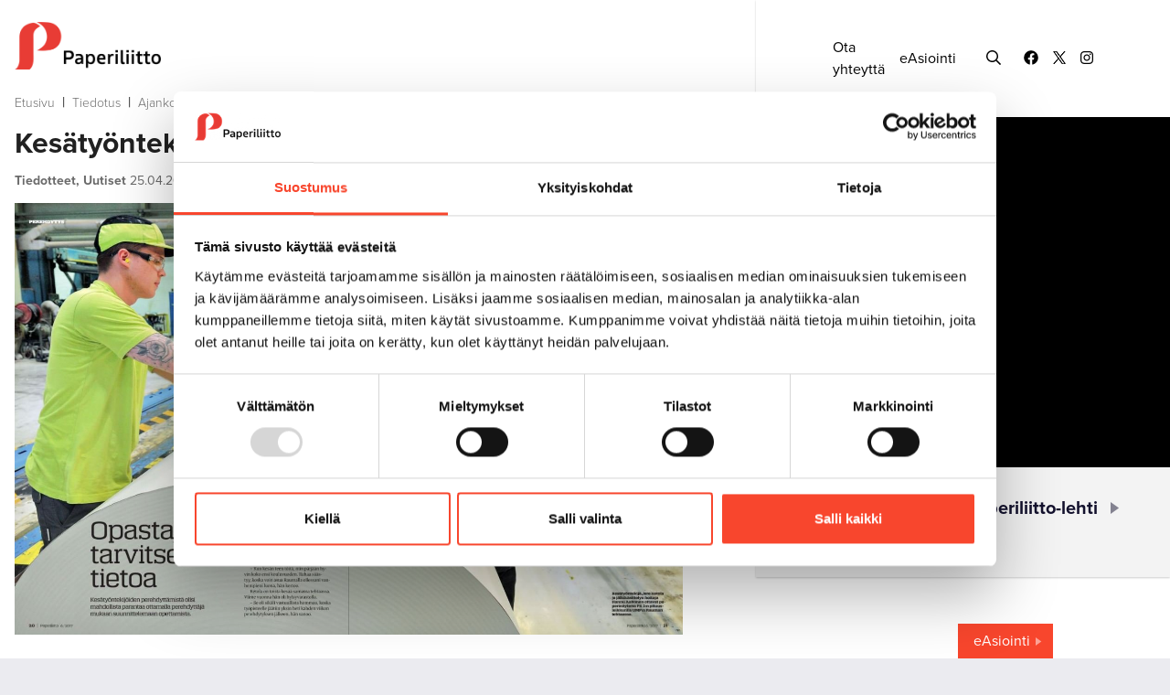

--- FILE ---
content_type: text/html; charset=UTF-8
request_url: https://www.paperiliitto.fi/tiedotus/ajankohtaista/kesatyontekijat-tulevat-368.html
body_size: 8116
content:
<!doctype html>
<html lang="fi">
	<head>
		<meta charset="utf-8">
		<meta name="viewport" content="width=device-width, initial-scale=1, shrink-to-fit=no">
		
		<link rel="apple-touch-icon" sizes="180x180" href="https://www.paperiliitto.fi/media/layout/img/favicon/apple-touch-icon.png?_=1572419631">
		<link rel="icon" type="image/png" sizes="32x32" href="https://www.paperiliitto.fi/media/layout/img/favicon/favicon-32x32.png?_=1572419631">
		<link rel="icon" type="image/png" sizes="16x16" href="https://www.paperiliitto.fi/media/layout/img/favicon/favicon-16x16.png?_=1572419631">
		<link rel="manifest" href="https://www.paperiliitto.fi/media/layout/img/favicon/site.webmanifest?_=1572419632">
		<link rel="mask-icon" href="https://www.paperiliitto.fi/media/layout/img/favicon/safari-pinned-tab.svg?_=1572419632" color="#ff0000">
		<meta name="msapplication-TileColor" content="#ffffff">
		<meta name="theme-color" content="#ffffff">

		<link rel="preconnect" href="https://code.jquery.com">
<link rel="preconnect" href="https://cdnjs.cloudflare.com">
<!-- <link rel="preconnect" href="https://maxcdn.bootstrapcdn.com"> -->
		<!-- <link rel="preload" href=""> -->
		<script id="Cookiebot" src="https://consent.cookiebot.com/uc.js" data-cbid="9d35c9ee-9bfe-42bc-9b76-59ab08832c33" data-blockingmode="auto" type="text/javascript"></script>
<script defer src="https://code.jquery.com/jquery-3.3.1.min.js" integrity="sha256-FgpCb/KJQlLNfOu91ta32o/NMZxltwRo8QtmkMRdAu8=" crossorigin="anonymous"></script>
<!-- Uncomment two scripts below if one of the following Bootstrap features is used: Alert, Carousel, Collapse, Navbar with collapse, Dropdown, Modal, Tooltip, ScrollSpy or checkbox/radio toggling via button -->
<!-- <script defer src="https://cdnjs.cloudflare.com/ajax/libs/popper.js/1.14.7/umd/popper.min.js" integrity="sha384-UO2eT0CpHqdSJQ6hJty5KVphtPhzWj9WO1clHTMGa3JDZwrnQq4sF86dIHNDz0W1" crossorigin="anonymous"></script> -->
<!-- <script defer src="https://stackpath.bootstrapcdn.com/bootstrap/4.3.0/js/bootstrap.min.js" integrity="sha384-7aThvCh9TypR7fIc2HV4O/nFMVCBwyIUKL8XCtKE+8xgCgl/PQGuFsvShjr74PBp" crossorigin="anonymous"></script> -->
<script defer src="https://cdnjs.cloudflare.com/ajax/libs/lazysizes/4.1.5/lazysizes.min.js" integrity="sha256-I3otyfIRoV0atkNQtZLaP4amnmkQOq0YK5R5RFBd5/0=" crossorigin="anonymous"></script>
<script async defer crossorigin="anonymous" src="https://connect.facebook.net/fi_FI/sdk.js#xfbml=1&version=v3.3"></script>
<script defer src="https://cdnjs.cloudflare.com/ajax/libs/fancybox/3.5.7/jquery.fancybox.min.js" integrity="sha256-yt2kYMy0w8AbtF89WXb2P1rfjcP/HTHLT7097U8Y5b8=" crossorigin="anonymous"></script>
<script defer src="https://cdnjs.cloudflare.com/ajax/libs/slick-carousel/1.9.0/slick.min.js"></script>






<script defer src="https://www.paperiliitto.fi/media/layout/build/js/main.js?_=1679388492"></script>

		<link rel="stylesheet" href="https://use.typekit.net/snp4ext.css">
<link rel="stylesheet" href="https://cdnjs.cloudflare.com/ajax/libs/fancybox/3.5.7/jquery.fancybox.min.css" integrity="sha256-Vzbj7sDDS/woiFS3uNKo8eIuni59rjyNGtXfstRzStA=" crossorigin="anonymous" />
<link rel="stylesheet" href="https://cdnjs.cloudflare.com/ajax/libs/slick-carousel/1.9.0/slick.min.css">
<link rel="stylesheet" href="https://cdnjs.cloudflare.com/ajax/libs/slick-carousel/1.9.0/slick-theme.min.css">


<link rel="stylesheet" href="https://www.paperiliitto.fi/media/layout/build/css/main.css?_=1679388493">
<link rel="stylesheet" href="https://www.paperiliitto.fi/media/layout/build/css/print.css?_=1679388493" media="print">


		<title>Kesätyöntekijät tulevat - Paperiliitto</title>            
		<meta name="description" content="Lomittajien hyvä perehdytys opastaa työhön ja vahvistaa turvallisuusasennetta.">
		<meta property="og:title" content="Kesätyöntekijät tulevat - Paperiliitto">
		<meta property="og:url" content="https://www.paperiliitto.fi/tiedotus/ajankohtaista/kesatyontekijat-tulevat-368.html">
		<!--news, meta tag condition was originally here does not work for twitter -->
			

		<meta name="twitter:card" content="summary_large_image"> <!--added-->
		
		<meta name="twitter:title" content="Kesätyöntekijät tulevat - Paperiliitto">
		<meta name="twitter:description" content="Lomittajien hyvä perehdytys opastaa työhön ja vahvistaa turvallisuusasennetta.">
		<meta name="twitter:url" content="https://www.paperiliitto.fi/tiedotus/ajankohtaista/kesatyontekijat-tulevat-368.html">
		<meta name="twitter:domain" content="https://www.paperiliitto.fi">
		
		<meta http-equiv="Content-Type" content="text/html; charset=UTF-8" />
<link rel="alternate" type="application/rss+xml" title="Kesätyöntekijät tulevat" href="https://www.paperiliitto.fi/tiedotus/ajankohtaista/kesatyontekijat-tulevat-368.rss" />
<link rel="alternate" type="application/atom+xml" title="Kesätyöntekijät tulevat" href="https://www.paperiliitto.fi/tiedotus/ajankohtaista/kesatyontekijat-tulevat-368.atom" />
<link rel="canonical" href="https://www.paperiliitto.fi/tiedotus/ajankohtaista/kesatyontekijat-tulevat-368.html" />
<link rel="alternate" href="https://www.paperiliitto.fi/tiedotus/ajankohtaista/kesatyontekijat-tulevat-368.html" hreflang="fi">
<link rel="alternate" href="https://www.paperiliitto.fi/tiedotus/ajankohtaista/kesatyontekijat-tulevat-368.html" hreflang="x-default">
				<meta property="og:type" content="article">
		

<meta property="og:image" content="https://www.paperiliitto.fi/media/liiton-sivut/tiedotus/uutiskuvat/tiedotteet/cache/perehdytys-1200x627,q=85.jpg" />
<meta property="twitter:image" content="https://www.paperiliitto.fi/media/liiton-sivut/tiedotus/uutiskuvat/tiedotteet/cache/perehdytys-1200x627,q=85.jpg">







<meta property="og:description" content="Lomittajien hyvä perehdytys opastaa työhön ja vahvistaa turvallisuusasennetta." />



<link rel="canonical" href="https://www.paperiliitto.fi/tiedotus/ajankohtaista/kesatyontekijat-tulevat-368" />				
				
		
		
		<!-- Google Tag Manager -->
<script>(function(w,d,s,l,i){w[l]=w[l]||[];w[l].push({'gtm.start':
new Date().getTime(),event:'gtm.js'});var f=d.getElementsByTagName(s)[0],
j=d.createElement(s),dl=l!='dataLayer'?'&l='+l:'';j.async=true;j.src=
'https://www.googletagmanager.com/gtm.js?id='+i+dl;f.parentNode.insertBefore(j,f);
})(window,document,'script','dataLayer','GTM-KVCZXTC');</script>
<!-- End Google Tag Manager -->
	
		
		<script type="text/javascript">

  var _gaq = _gaq || [];
  _gaq.push(['_setAccount', 'UA-47325381-1']);
  _gaq.push(['_trackPageview']);

  (function() {
    var ga = document.createElement('script'); ga.type = 'text/javascript'; ga.async = true;
    ga.src = ('https:' == document.location.protocol ? 'https://ssl' : 'http://www') + '.google-analytics.com/ga.js';
    var s = document.getElementsByTagName('script')[0]; s.parentNode.insertBefore(ga, s);
  })();

</script>


<!-- Matomo -->
<script>
  var _paq = window._paq = window._paq || [];
  /* tracker methods like "setCustomDimension" should be called before "trackPageView" */
  _paq.push(['trackPageView']);
  _paq.push(['enableLinkTracking']);
  (function() {
    var u="https://analytics.liana.fi/";
    _paq.push(['setTrackerUrl', u+'matomo.php']);
    _paq.push(['setSiteId', '17']);
    var d=document, g=d.createElement('script'), s=d.getElementsByTagName('script')[0];
    g.async=true; g.src=u+'matomo.js'; s.parentNode.insertBefore(g,s);
  })();
</script>
<!-- End Matomo Code -->

	</head>
<body class="news-result-js">
	<!-- Google Tag Manager (noscript) -->
<noscript><iframe src="https://www.googletagmanager.com/ns.html?id=GTM-KVCZXTC"
height="0" width="0" style="display:none;visibility:hidden"></iframe></noscript>
<!-- End Google Tag Manager (noscript) --> 
	<div class="content__wrapper">
		<header class="site-header">
			<div class="header d-flex d-lg-none flex-column">
				<div class="header__mobile bg-blue-dark d-lg-none d-flex justify-content-between">
					<div class="header__mobile__left">
						<a href="https://www.paperiliitto.fi/etusivu.html" class="mobile__left--link">
							<img src="https://www.paperiliitto.fi/media/paperiliitto/logo/uusi-paperiliitto-logo-valk1-kokovalk.png" class="">
						</a>
					</div>
					<div class="header__mobile__right bg-primary">
						<button type="button" class="btn color-white js-toggle-mobilemenu mobile-menu-toggler d-flex justify-content-center align-items-center flex-column" aria-label="mobile menu toggler">
							<span class="bar bar-top"></span>
							<span class="bar bar-center"></span>
							<span class="bar bar-bottom"></span>
						</button>
					</div>
				</div>
				<div class="header__right d-lg-none js-mobile-wrapper">
					<div class="header__topbar align-items-center d-lg-flex d-none">
	<form class="header__topbar__search js-header-search-form" action="https://www.paperiliitto.fi/hakutulokset.html">
		<div class="input-group d-flex w-100">
			<input class="form-control w-100" type="text" value="" name="q" placeholder="Hae sivustolta" aria-label="search input" tabindex="-1">
			<button class="btn" type="submit" aria-label="submit search" tabindex="-1"><i class="far fa-search color-dark-blue"></i></button>
		</div>
		<button class="js-close-form btn header__topbar__search--close" type="button" aria-label="close searchform" tabindex="-1">
			<i class="far fa-times color-dark-blue"></i>
		</button>
	</form>
	<a href="https://www.paperiliitto.fi/liitto/palaute.html" class="header__topbar__link link-black ">Ota yhteyttä</a><a href="https://easiointi.yap.fi/paperi" class="header__topbar__link link-black ml-3">eAsiointi</a>	<button type="button" class="p-0 btn header__topbar__icon ml-5 js-open-search-form mr-2">
		<i class="far fa-search"></i>
	</button>
	<div class="d-flex align-items-center"><a href="https://www.facebook.com/Paperiliitto/" target="_blank noreferrer noopener" class="header__topbar__icon ml-3">
	
	<i class="fab fa-facebook"></i>
	
</a>




<a href="https://twitter.com/paperiliittory?lang=fi" target="_blank noreferrer noopener" class="header__topbar__icon ml-3">
	
	<img src="https://www.paperiliitto.fi/media/layout/img/icon-x-w14px.png" alt="icon-x" style="padding-bottom:4px;">
	
</a>




<a href="https://www.instagram.com/paperiliittory/" target="_blank noreferrer noopener" class="header__topbar__icon ml-3">
	
	<i class="fab fa-instagram"></i>
	
</a>




</div></div>
<div class="header__mobile__topbar d-lg-none d-flex flex-column py-2 py-sm-3 px-5 bg-white">
	<form class="header__mobile__topbar__search" action="https://www.paperiliitto.fi/hakutulokset.html">
		<div class="input-group d-flex w-100">
			<input class="form-control w-100" type="text" value="" name="q" placeholder="Hae sivustolta" aria-label="search input">
			<button class="btn pr-0" type="submit" aria-label="submit search"><i class="far fa-search color-white"></i></button>
		</div>
	</form>
	<div class="d-flex justify-content-between pt-1 pt-sm-3">
		<a href="https://www.paperiliitto.fi/liitto/palaute.html" class="header__topbar__link link-black ">Ota yhteyttä</a><a href="https://easiointi.yap.fi/paperi" class="header__topbar__link link-black ml-3">eAsiointi</a>		<div class="d-flex align-items-center"><a href="https://www.facebook.com/Paperiliitto/" target="_blank noreferrer noopener" class="header__topbar__icon ml-3">
	
	<i class="fab fa-facebook"></i>
	
</a>




<a href="https://twitter.com/paperiliittory?lang=fi" target="_blank noreferrer noopener" class="header__topbar__icon ml-3">
	
	<img src="https://www.paperiliitto.fi/media/layout/img/icon-x-w14px.png" alt="icon-x" style="padding-bottom:4px;">
	
</a>




<a href="https://www.instagram.com/paperiliittory/" target="_blank noreferrer noopener" class="header__topbar__icon ml-3">
	
	<i class="fab fa-instagram"></i>
	
</a>




</div>	</div>
</div>
<div class="header__menu">
	
<nav class="desktop__menu pt-0 pt-sm-3 js-desktop-menu">
	
	<ul class="menu">
<li class="first level1 hasSubItems pb-1">
	<div class="d-inline-flex align-items-center">
		<img src="https://www.paperiliitto.fi/media/paperiliitto/logo/kategoria-jasenasiat.png" class="img-fluid level1__menu__icon" />
		<a class="js-desktop-menu-link level1" href="https://www.paperiliitto.fi/liitto.html">
			Liitto
		</a>
		
		<button type="button" class="submenu__toggler js-toggle-submenu level1" aria-label="open submenu" data-level="1"><img class="img-fluid" src="https://www.paperiliitto.fi/media/paperiliitto/logo/small-white-triangle.png"></button>
		
	</div>
	
	<div class="submenu__wrapper js-submenu-wrapper">
		
	<ul class="menu">
<li class="first level2 pb-2">
	<div class="d-inline-flex align-items-center">
		
		<a class="js-desktop-menu-link level2" href="https://www.paperiliitto.fi/liitto/organisaatio.html">
			Organisaatio
		</a>
		
	</div>
	
</li>
<li class="level2 pb-2">
	<div class="d-inline-flex align-items-center">
		
		<a class="js-desktop-menu-link level2" href="https://www.paperiliitto.fi/liitto/ammattiosastot.html">
			Ammattiosastot
		</a>
		
	</div>
	
</li>
<li class="level2 pb-2">
	<div class="d-inline-flex align-items-center">
		
		<a class="js-desktop-menu-link level2" href="https://www.paperiliitto.fi/liitto/faktaa-liitosta.html">
			Faktaa liitosta
		</a>
		
	</div>
	
</li>
<li class="level2 pb-2">
	<div class="d-inline-flex align-items-center">
		
		<a class="js-desktop-menu-link level2" href="https://www.paperiliitto.fi/liitto/saannot.html">
			Säännöt
		</a>
		
	</div>
	
</li>
<li class="level2 pb-2">
	<div class="d-inline-flex align-items-center">
		
		<a class="js-desktop-menu-link level2" href="https://www.paperiliitto.fi/liitto/tietosuoja.html">
			Tietosuoja
		</a>
		
	</div>
	
</li>
<li class="level2 pb-2">
	<div class="d-inline-flex align-items-center">
		
		<a class="js-desktop-menu-link level2" href="https://www.paperiliitto.fi/liitto/henkilosto.html">
			Henkilöstö
		</a>
		
	</div>
	
</li>
<li class="last level2 pb-2">
	<div class="d-inline-flex align-items-center">
		
		<a class="js-desktop-menu-link level2" href="https://www.paperiliitto.fi/liitto/palaute.html">
			Palaute
		</a>
		
	</div>
	
</li>
</ul>

	</div>
	
</li>
<li class="level1 hasSubItems pb-1">
	<div class="d-inline-flex align-items-center">
		<img src="https://www.paperiliitto.fi/media/paperiliitto/logo/kategoria-jasenasiat.png" class="img-fluid level1__menu__icon" />
		<a class="js-desktop-menu-link level1" href="https://www.paperiliitto.fi/jasenasiat.html">
			Jäsenasiat
		</a>
		
		<button type="button" class="submenu__toggler js-toggle-submenu level1" aria-label="open submenu" data-level="1"><img class="img-fluid" src="https://www.paperiliitto.fi/media/paperiliitto/logo/small-white-triangle.png"></button>
		
	</div>
	
	<div class="submenu__wrapper js-submenu-wrapper">
		
	<ul class="menu">
<li class="first level2 pb-2">
	<div class="d-inline-flex align-items-center">
		
		<a class="js-desktop-menu-link level2" href="https://www.paperiliitto.fi/jasenasiat/liity.html">
			Liity jäseneksi - tee uusi perintäsopimus
		</a>
		
	</div>
	
</li>
<li class="level2 pb-2">
	<div class="d-inline-flex align-items-center">
		
		<a class="js-desktop-menu-link level2" href="https://www.paperiliitto.fi/jasenasiat/jasenedut.html">
			Jäsenedut
		</a>
		
	</div>
	
</li>
<li class="level2 hasSubItems pb-2">
	<div class="d-inline-flex align-items-center">
		
		<a class="js-desktop-menu-link level2" href="https://www.paperiliitto.fi/jasenasiat/jasenmaksut.html">
			Jäsenmaksut
		</a>
		
		<button type="button" class="submenu__toggler js-toggle-submenu level2" aria-label="open submenu" data-level="2"><img class="img-fluid" src="https://www.paperiliitto.fi/media/paperiliitto/logo/small-white-triangle.png"></button>
		
	</div>
	
	<div class="submenu__wrapper js-submenu-wrapper">
		
	<ul class="menu">
<li class="first level3 pb-2">
	<div class="d-inline-flex align-items-center">
		
		<a class="js-desktop-menu-link level3" href="https://www.paperiliitto.fi/jasenasiat/jasenmaksut/jasenmaksulaskuri.html">
			Jäsenmaksulaskuri
		</a>
		
	</div>
	
</li>
<li class="level3 pb-2">
	<div class="d-inline-flex align-items-center">
		
		<a class="js-desktop-menu-link level3" href="https://www.paperiliitto.fi/jasenasiat/jasenmaksut/itsemaksavan-jasenen-ohje.html">
			Itsemaksavan jäsenen ohje
		</a>
		
	</div>
	
</li>
<li class="last level3 pb-2">
	<div class="d-inline-flex align-items-center">
		
		<a class="js-desktop-menu-link level3" href="https://www.paperiliitto.fi/jasenasiat/jasenmaksut/vapautus-jasenmaksusta.html">
			Vapautus jäsenmaksusta
		</a>
		
	</div>
	
</li>
</ul>

	</div>
	
</li>
<li class="level2 pb-2">
	<div class="d-inline-flex align-items-center">
		
		<a class="js-desktop-menu-link level2" href="https://www.paperiliitto.fi/jasenasiat/muutokset-jasenyydessa.html">
			Muutokset jäsenyydessä
		</a>
		
	</div>
	
</li>
<li class="level2 pb-2">
	<div class="d-inline-flex align-items-center">
		
		<a class="js-desktop-menu-link level2" href="https://www.paperiliitto.fi/jasenasiat/easiointi.html">
			eAsiointi
		</a>
		
	</div>
	
</li>
<li class="last level2 pb-2">
	<div class="d-inline-flex align-items-center">
		
		<a class="js-desktop-menu-link level2" href="https://www.paperiliitto.fi/jasenasiat/tapahtumat.html">
			Tapahtumat
		</a>
		
	</div>
	
</li>
</ul>

	</div>
	
</li>
<li class="level1 hasSubItems pb-1">
	<div class="d-inline-flex align-items-center">
		<img src="https://www.paperiliitto.fi/media/paperiliitto/logo/kategoria-jasenasiat.png" class="img-fluid level1__menu__icon" />
		<a class="js-desktop-menu-link level1" href="https://www.paperiliitto.fi/edunvalvonta.html">
			Edunvalvonta
		</a>
		
		<button type="button" class="submenu__toggler js-toggle-submenu level1" aria-label="open submenu" data-level="1"><img class="img-fluid" src="https://www.paperiliitto.fi/media/paperiliitto/logo/small-white-triangle.png"></button>
		
	</div>
	
	<div class="submenu__wrapper js-submenu-wrapper">
		
	<ul class="menu">
<li class="first level2 hasSubItems pb-2">
	<div class="d-inline-flex align-items-center">
		
		<a class="js-desktop-menu-link level2" href="https://www.paperiliitto.fi/edunvalvonta/tyoehtosopimukset.html">
			Työehtosopimukset
		</a>
		
		<button type="button" class="submenu__toggler js-toggle-submenu level2" aria-label="open submenu" data-level="2"><img class="img-fluid" src="https://www.paperiliitto.fi/media/paperiliitto/logo/small-white-triangle.png"></button>
		
	</div>
	
	<div class="submenu__wrapper js-submenu-wrapper">
		
	<ul class="menu">
<li class="first level3 pb-2">
	<div class="d-inline-flex align-items-center">
		
		<a class="js-desktop-menu-link level3" href="https://www.paperiliitto.fi/edunvalvonta/tyoehtosopimukset/paperiteollisuuden-tyoehtosopimus.html">
			Paperiteollisuuden työehtosopimus
		</a>
		
	</div>
	
</li>
<li class="last level3 pb-2">
	<div class="d-inline-flex align-items-center">
		
		<a class="js-desktop-menu-link level3" href="https://www.paperiliitto.fi/edunvalvonta/tyoehtosopimukset/ppyn-tyoehtosopimus.html">
			PPY:n työehtosopimus
		</a>
		
	</div>
	
</li>
</ul>

	</div>
	
</li>
<li class="level2 pb-2">
	<div class="d-inline-flex align-items-center">
		
		<a class="js-desktop-menu-link level2" href="https://www.paperiliitto.fi/edunvalvonta/kansainvalinen-toiminta.html">
			Kansainvälinen toiminta
		</a>
		
	</div>
	
</li>
<li class="level2 pb-2">
	<div class="d-inline-flex align-items-center">
		
		<a class="js-desktop-menu-link level2" href="https://www.paperiliitto.fi/edunvalvonta/tyosuojelu.html">
			Työsuojelu
		</a>
		
	</div>
	
</li>
<li class="level2 pb-2">
	<div class="d-inline-flex align-items-center">
		
		<a class="js-desktop-menu-link level2" href="https://www.paperiliitto.fi/edunvalvonta/ohjeet-ja-maaraykset.html">
			Ohjeet ja määräykset
		</a>
		
	</div>
	
</li>
<li class="last level2 pb-2">
	<div class="d-inline-flex align-items-center">
		
		<a class="js-desktop-menu-link level2" href="https://www.paperiliitto.fi/edunvalvonta/lakiasiat.html">
			Lakiasiat
		</a>
		
	</div>
	
</li>
</ul>

	</div>
	
</li>
<li class="level1 hasSubItems pb-1">
	<div class="d-inline-flex align-items-center">
		<img src="https://www.paperiliitto.fi/media/paperiliitto/logo/kategoria-jasenasiat.png" class="img-fluid level1__menu__icon" />
		<a class="js-desktop-menu-link level1" href="https://www.paperiliitto.fi/koulutus.html">
			Koulutus
		</a>
		
		<button type="button" class="submenu__toggler js-toggle-submenu level1" aria-label="open submenu" data-level="1"><img class="img-fluid" src="https://www.paperiliitto.fi/media/paperiliitto/logo/small-white-triangle.png"></button>
		
	</div>
	
	<div class="submenu__wrapper js-submenu-wrapper">
		
	<ul class="menu">
<li class="first level2 pb-2">
	<div class="d-inline-flex align-items-center">
		
		<a class="js-desktop-menu-link level2" href="https://www.paperiliitto.fi/koulutus/sopimuskurssit.html">
			Sopimuskurssit
		</a>
		
	</div>
	
</li>
<li class="level2 pb-2">
	<div class="d-inline-flex align-items-center">
		
		<a class="js-desktop-menu-link level2" href="https://www.paperiliitto.fi/koulutus/sopimuskurssit-paikallisesti-sovittavat.html">
			Sopimuskurssit - paikallisesti sovittavat
		</a>
		
	</div>
	
</li>
<li class="level2 pb-2">
	<div class="d-inline-flex align-items-center">
		
		<a class="js-desktop-menu-link level2" href="https://www.paperiliitto.fi/koulutus/jarjestokurssit.html">
			Järjestökurssit
		</a>
		
	</div>
	
</li>
<li class="last level2 pb-2">
	<div class="d-inline-flex align-items-center">
		
		<a class="js-desktop-menu-link level2" href="https://www.paperiliitto.fi/koulutus/miten-kursseille-haetaan.html">
			Miten kursseille haetaan?
		</a>
		
	</div>
	
</li>
</ul>

	</div>
	
</li>
<li class="current level1 hasSubItems pb-1">
	<div class="d-inline-flex align-items-center">
		<img src="https://www.paperiliitto.fi/media/paperiliitto/logo/kategoria-jasenasiat.png" class="img-fluid level1__menu__icon" />
		<a class="js-desktop-menu-link level1" href="https://www.paperiliitto.fi/tiedotus.html">
			Tiedotus
		</a>
		
		<button type="button" class="submenu__toggler js-toggle-submenu level1" aria-label="open submenu" data-level="1"><img class="img-fluid" src="https://www.paperiliitto.fi/media/paperiliitto/logo/small-white-triangle.png"></button>
		
	</div>
	
	<div class="submenu__wrapper js-submenu-wrapper">
		
	<ul class="menu">
<li class="first level2 pb-2">
	<div class="d-inline-flex align-items-center">
		
		<a class="js-desktop-menu-link level2" href="https://www.paperiliitto.fi/tiedotus/paperiliitto-lehti.html">
			Paperiliitto-lehti
		</a>
		
	</div>
	
</li>
<li class="current level2 pb-2">
	<div class="d-inline-flex align-items-center">
		
		<a class="js-desktop-menu-link level2" href="https://www.paperiliitto.fi/tiedotus/ajankohtaista.html">
			Ajankohtaista
		</a>
		
	</div>
	
</li>
<li class="last level2 pb-2">
	<div class="d-inline-flex align-items-center">
		
		<a class="js-desktop-menu-link level2" href="https://www.paperiliitto.fi/tiedotus/medialle.html">
			Medialle
		</a>
		
	</div>
	
</li>
</ul>

	</div>
	
</li>
<li class="last level1 pb-1">
	<div class="d-inline-flex align-items-center">
		<img src="https://www.paperiliitto.fi/media/paperiliitto/logo/kategoria-jasenasiat.png" class="img-fluid level1__menu__icon" />
		<a class="js-desktop-menu-link level1" href="https://www.paperiliitto.fi/yhteystiedot.html">
			Yhteystiedot
		</a>
		
	</div>
	
</li>
</ul>

</nav>
	<div class="header__menu__toplinks pt-3">
		
<a class="heading__link link__triangle d-inline-flex align-items-center" href="https://a-kassa.fi/">Työttömyyskassa</a>

<button type="button" class="btn js-toggle-departments heading__link link__triangle d-inline-flex">Ammattiosastot</button>
	</div>
</div>
<div class="d-lg-none bg-gray-100 p-3">
	
<a class="heading__link link__triangle d-inline-flex align-items-center" href="https://www.paperiliitto.fi/jasenasiat/liity-jaseneksi-tee-uusi-perintasopimus.html">Liity jäseneksi</a>

<a class="heading__link link__triangle d-inline-flex align-items-center" href="https://verkkolehti.paperiliitto.fi/">Paperiliitto-lehti</a>

<a class="heading__link link__triangle d-inline-flex align-items-center" href="https://www.paperiliitto.fi/jasenasiat/jasenedut.html">Jäsenedut</a>
</div>
				</div>
			</div>
		</header>
		<main class="subpage main__content">
			<div class="">
				<div class="d-flex subpage__content">
					<div class="subpage__content--left pl-3 pr-xl-0 pr-3">
						<div class="">
							<div class="">
								<a href="https://www.paperiliitto.fi/etusivu.html" aria-label="to frontpage" class="d-none d-sm-block"><img src="https://www.paperiliitto.fi/media/paperiliitto/logo/uusi-paperiliitto-logo-vaaka1.png" class="subpage-logo my-4" alt="paperiliitto logo"/></a>
								<div class="breadcrumbs d-none d-sm-block mb-3">
									<a href="https://www.paperiliitto.fi/etusivu.html" target="_top">Etusivu</a>&nbsp&nbsp|&nbsp&nbsp<a href="https://www.paperiliitto.fi/tiedotus.html" target="_top">Tiedotus</a>&nbsp&nbsp|&nbsp&nbsp<a href="https://www.paperiliitto.fi/tiedotus/ajankohtaista.html" target="_top">Ajankohtaista</a> <span class="current">&nbsp&nbsp|&nbsp&nbspKesätyöntekijät tulevat</span>								</div>
								 							</div>
							<div class="subpage__main__content">
								<div class="fancybox--wrapper">								<h2 class="font-weight-bold mt-3">Kesätyöntekijät tulevat</h2>
<p class="font-size-sm color-gray-700"><span class="font-weight-bold">Tiedotteet, Uutiset</span> 25.04.2019</p>




<a class="js-fancybox-image" href="https://www.paperiliitto.fi/media/liiton-sivut/tiedotus/uutiskuvat/tiedotteet/perehdytys.jpg">
	<img src="https://www.paperiliitto.fi/media/liiton-sivut/tiedotus/uutiskuvat/tiedotteet/cache/perehdytys-1600x9999,q=85.jpg" class="img-fluid" alt="">
</a>





<div class="py-4 font-size-lg">
	Lomittajien hyvä perehdytys opastaa työhön ja vahvistaa turvallisuusasennetta.
</div>
<div class="editor">
	<p>Työntekijöiden huolellinen perehdytys on tärkeää työuran pituudesta ja aiemmasta kokemuksesta riippumatta, mutta erityisen tärkeää se on nuorten, työuraansa aloittavien kohdalla, muistuttaa Työterveyslaitos. Perehdyttäminen antaa nuorelle valmiudet työskentelyyn työyhteisössä ja hänelle kuuluvissa tehtävissä. Näin huolehditaan ennakoivasti myös työturvallisuudesta ja työhyvinvoinnista.</p>
<p>Työntekijöiden erilaiset valmiudet, turvallisuusosaaminen ja aiempi kokemus tulee ottaa huomioon perehdytyksessä.<br />Työturvallisuuskeskuksen ja aluehallintovirastojen työsuojelun vastuualueiden järjestämissä kansainvälisen työturvallisuuspäivän tilaisuuksissa perjantaina 26.4. aiheena ovatkin perehdyttämisen hyvät käytännöt.</p>
<p>Lue aiheesta lisää: <a href="https://www.sttinfo.fi/tiedote/kesatyontekijat-tulevat-hyva-perehdytys-opastaa-tyohon-ja-vahvistaa-turvallisuusasennetta?publisherId=58138424&releaseId=69856743" target="_blank">Hyvä perehdytys opastaa työhön ja vahvistaa turvallisuusasennetta</a>  <span class="nuoli-oikealle">  </span></p>
<p>Katso perjantaina 26.4. <a href="https://www.mediaserver.fi/live/tyoturvallisuuspaiva" target="_blank">työturvallisuuspäivän tilaisuus suorana netissä</a>  <span class="nuoli-oikealle">  </span></p>
</div>
<div class="mt-5 mb-5">
	
	<div class="d-flex flex-wrap align-items-center my-6">
		<h2 class="h5 my-2 mr-4 font-size-sm color-gray-700">Jaa</h2>
		<div class="d-flex align-items-center">
			<a class="some-link mr-3" href="https://www.facebook.com/sharer/sharer.php?u=https://www.paperiliitto.fi/tiedotus/ajankohtaista/kesatyontekijat-tulevat-368" target="_blank" rel="noopener noreferrer" aria-label="Jaa Facebookissa">
				<i class="some-sharing-link__icon text-white fab fa-facebook-f font-size-lg"></i>
			</a>
			
			<a class="some-link mr-3" href="https://twitter.com/intent/tweet?url=https://www.paperiliitto.fi/tiedotus/ajankohtaista/kesatyontekijat-tulevat-368.html" target="_blank" rel="noreferrer noopener" aria-label="Jaa Twitterissä">
			<i class="some-sharing-link__icon text-white fab fa-twitter font-size-lg"></i>
			</a>
			
			
		
			<a class="some-link mr-3" href="https://www.linkedin.com/shareArticle?url=https://www.paperiliitto.fi/tiedotus/ajankohtaista/kesatyontekijat-tulevat-368" target="_blank" rel="noopener noreferrer" aria-label="Jaa Linkedinissä">
				<i class="some-sharing-link__icon text-white fab fa-linkedin-in font-size-lg"></i>
			</a>
			<a class="some-link" href="https://plus.google.com/share?url=https://www.paperiliitto.fi/tiedotus/ajankohtaista/kesatyontekijat-tulevat-368" target="_blank" rel="noopener noreferrer" aria-label="Jaa Google plussassa">
				<i class="some-sharing-link__icon text-white fab fa-google-plus-g font-size-lg"></i>
			</a>
		</div>
	</div>


	
	
</div>								</div>																<h4 class="font-weight-bold font-italic mt-7 mb-5">Lisää tiedotteita:</h4>
<div class="row singlepage__news__list pb-7"><div class="col-md-6 singlepage__news__list--item">
	<div class="border-bottom-200 border-top-200 py-3">
		<div class="d-flex align-items-center">
			<img src="https://www.paperiliitto.fi/media/paperiliitto/logo/kategoria-ajankohtaista.png" class="img-fluid newslist__item__icon" />
			
			
			<div class="ml-3 font-italic color-gray-700">Uutiset</div>
			<div class="ml-3 color-gray-700">05.11.2024</div>
		</div>
		<a href="https://www.paperiliitto.fi/tiedotus/ajankohtaista/ptt-ennustaa-metsateollisuuden-viennin-arvoon-nousua.html" class="mb-0 font-weight-bold font-size-lg link-black">PTT ennustaa metsäteollisuuden viennin arvoon nousua</a>
	</div>
</div><div class="col-md-6 singlepage__news__list--item">
	<div class="border-bottom-200 border-top-200 py-3">
		<div class="d-flex align-items-center">
			<img src="https://www.paperiliitto.fi/media/paperiliitto/logo/kategoria-ajankohtaista.png" class="img-fluid newslist__item__icon" />
			
			
			<div class="ml-3 font-italic color-gray-700">Uutiset</div>
			<div class="ml-3 color-gray-700">10.06.2020</div>
		</div>
		<a href="https://www.paperiliitto.fi/tiedotus/ajankohtaista/metsateollisuus-voi-nostaa-suomea-koronasta.html" class="mb-0 font-weight-bold font-size-lg link-black">Metsäteollisuus voi nostaa Suomea koronasta</a>
	</div>
</div><div class="col-md-6 singlepage__news__list--item">
	<div class="border-bottom-200  py-3">
		<div class="d-flex align-items-center">
			
			
			
			<div class="ml-3 font-italic color-gray-700">Tiedotteet
Uutiset</div>
			<div class="ml-3 color-gray-700">02.10.2018</div>
		</div>
		<a href="https://www.paperiliitto.fi/tiedotus/ajankohtaista/tuotannon-arvo-voi-tuplaantua-367.html" class="mb-0 font-weight-bold font-size-lg link-black">Tuotannon arvo voi tuplaantua</a>
	</div>
</div><div class="col-md-6 singlepage__news__list--item">
	<div class="border-bottom-200  py-3">
		<div class="d-flex align-items-center">
			
			
			
			<div class="ml-3 font-italic color-gray-700">Tiedotteet
Uutiset</div>
			<div class="ml-3 color-gray-700">04.10.2017</div>
		</div>
		<a href="https://www.paperiliitto.fi/tiedotus/ajankohtaista/yli-viidennes-tavaraviennista-367.html" class="mb-0 font-weight-bold font-size-lg link-black">Yli viidennes tavaraviennistä</a>
	</div>
</div><div class="col-md-6 singlepage__news__list--item">
	<div class="border-bottom-200  py-3">
		<div class="d-flex align-items-center">
			
			
			
			<div class="ml-3 font-italic color-gray-700">Tiedotteet
Uutiset</div>
			<div class="ml-3 color-gray-700">26.09.2017</div>
		</div>
		<a href="https://www.paperiliitto.fi/tiedotus/ajankohtaista/kasvu-nopeutuu-367.html" class="mb-0 font-weight-bold font-size-lg link-black">Kasvu nopeutuu</a>
	</div>
</div><div class="col-md-6 singlepage__news__list--item">
	<div class="border-bottom-200  py-3">
		<div class="d-flex align-items-center">
			
			
			
			<div class="ml-3 font-italic color-gray-700">Tiedotteet
Uutiset</div>
			<div class="ml-3 color-gray-700">25.04.2017</div>
		</div>
		<a href="https://www.paperiliitto.fi/tiedotus/ajankohtaista/kohti-monimuotoisuutta-2.html" class="mb-0 font-weight-bold font-size-lg link-black">Kohti monimuotoisuutta</a>
	</div>
</div></div>								
								<a class="btn font-size-sm link__triangle-sm-right font-weight-bold btn-secondary rounded-0 text-white mb-7" href="https://www.paperiliitto.fi/tiedotus/ajankohtaista.html">Takaisin Tiedotteet-sivulle</a> 
							
								
																							</div>
						</div>
					</div>
					<div class="d-lg-block d-none subpage__content--right">
						<div class="header__right header__right--subpage px-0 d-none d-lg-flex">
							<div class="header__topbar align-items-center d-lg-flex d-none">
	<form class="header__topbar__search js-header-search-form" action="https://www.paperiliitto.fi/hakutulokset.html">
		<div class="input-group d-flex w-100">
			<input class="form-control w-100" type="text" value="" name="q" placeholder="Hae sivustolta" aria-label="search input" tabindex="-1">
			<button class="btn" type="submit" aria-label="submit search" tabindex="-1"><i class="far fa-search color-dark-blue"></i></button>
		</div>
		<button class="js-close-form btn header__topbar__search--close" type="button" aria-label="close searchform" tabindex="-1">
			<i class="far fa-times color-dark-blue"></i>
		</button>
	</form>
	<a href="https://www.paperiliitto.fi/liitto/palaute.html" class="header__topbar__link link-black ">Ota yhteyttä</a><a href="https://easiointi.yap.fi/paperi" class="header__topbar__link link-black ml-3">eAsiointi</a>	<button type="button" class="p-0 btn header__topbar__icon ml-5 js-open-search-form mr-2">
		<i class="far fa-search"></i>
	</button>
	<div class="d-flex align-items-center"><a href="https://www.facebook.com/Paperiliitto/" target="_blank noreferrer noopener" class="header__topbar__icon ml-3">
	
	<i class="fab fa-facebook"></i>
	
</a>




<a href="https://twitter.com/paperiliittory?lang=fi" target="_blank noreferrer noopener" class="header__topbar__icon ml-3">
	
	<img src="https://www.paperiliitto.fi/media/layout/img/icon-x-w14px.png" alt="icon-x" style="padding-bottom:4px;">
	
</a>




<a href="https://www.instagram.com/paperiliittory/" target="_blank noreferrer noopener" class="header__topbar__icon ml-3">
	
	<i class="fab fa-instagram"></i>
	
</a>




</div></div>
<div class="header__mobile__topbar d-lg-none d-flex flex-column py-2 py-sm-3 px-5 bg-white">
	<form class="header__mobile__topbar__search" action="https://www.paperiliitto.fi/hakutulokset.html">
		<div class="input-group d-flex w-100">
			<input class="form-control w-100" type="text" value="" name="q" placeholder="Hae sivustolta" aria-label="search input">
			<button class="btn pr-0" type="submit" aria-label="submit search"><i class="far fa-search color-white"></i></button>
		</div>
	</form>
	<div class="d-flex justify-content-between pt-1 pt-sm-3">
		<a href="https://www.paperiliitto.fi/liitto/palaute.html" class="header__topbar__link link-black ">Ota yhteyttä</a><a href="https://easiointi.yap.fi/paperi" class="header__topbar__link link-black ml-3">eAsiointi</a>		<div class="d-flex align-items-center"><a href="https://www.facebook.com/Paperiliitto/" target="_blank noreferrer noopener" class="header__topbar__icon ml-3">
	
	<i class="fab fa-facebook"></i>
	
</a>




<a href="https://twitter.com/paperiliittory?lang=fi" target="_blank noreferrer noopener" class="header__topbar__icon ml-3">
	
	<img src="https://www.paperiliitto.fi/media/layout/img/icon-x-w14px.png" alt="icon-x" style="padding-bottom:4px;">
	
</a>




<a href="https://www.instagram.com/paperiliittory/" target="_blank noreferrer noopener" class="header__topbar__icon ml-3">
	
	<i class="fab fa-instagram"></i>
	
</a>




</div>	</div>
</div>
<div class="header__menu">
	
<nav class="desktop__menu pt-0 pt-sm-3 js-desktop-menu">
	
	<ul class="menu">
<li class="first level1 hasSubItems pb-1">
	<div class="d-inline-flex align-items-center">
		<img src="https://www.paperiliitto.fi/media/paperiliitto/logo/kategoria-jasenasiat.png" class="img-fluid level1__menu__icon" />
		<a class="js-desktop-menu-link level1" href="https://www.paperiliitto.fi/liitto.html">
			Liitto
		</a>
		
		<button type="button" class="submenu__toggler js-toggle-submenu level1" aria-label="open submenu" data-level="1"><img class="img-fluid" src="https://www.paperiliitto.fi/media/paperiliitto/logo/small-white-triangle.png"></button>
		
	</div>
	
	<div class="submenu__wrapper js-submenu-wrapper">
		
	<ul class="menu">
<li class="first level2 pb-2">
	<div class="d-inline-flex align-items-center">
		
		<a class="js-desktop-menu-link level2" href="https://www.paperiliitto.fi/liitto/organisaatio.html">
			Organisaatio
		</a>
		
	</div>
	
</li>
<li class="level2 pb-2">
	<div class="d-inline-flex align-items-center">
		
		<a class="js-desktop-menu-link level2" href="https://www.paperiliitto.fi/liitto/ammattiosastot.html">
			Ammattiosastot
		</a>
		
	</div>
	
</li>
<li class="level2 pb-2">
	<div class="d-inline-flex align-items-center">
		
		<a class="js-desktop-menu-link level2" href="https://www.paperiliitto.fi/liitto/faktaa-liitosta.html">
			Faktaa liitosta
		</a>
		
	</div>
	
</li>
<li class="level2 pb-2">
	<div class="d-inline-flex align-items-center">
		
		<a class="js-desktop-menu-link level2" href="https://www.paperiliitto.fi/liitto/saannot.html">
			Säännöt
		</a>
		
	</div>
	
</li>
<li class="level2 pb-2">
	<div class="d-inline-flex align-items-center">
		
		<a class="js-desktop-menu-link level2" href="https://www.paperiliitto.fi/liitto/tietosuoja.html">
			Tietosuoja
		</a>
		
	</div>
	
</li>
<li class="level2 pb-2">
	<div class="d-inline-flex align-items-center">
		
		<a class="js-desktop-menu-link level2" href="https://www.paperiliitto.fi/liitto/henkilosto.html">
			Henkilöstö
		</a>
		
	</div>
	
</li>
<li class="last level2 pb-2">
	<div class="d-inline-flex align-items-center">
		
		<a class="js-desktop-menu-link level2" href="https://www.paperiliitto.fi/liitto/palaute.html">
			Palaute
		</a>
		
	</div>
	
</li>
</ul>

	</div>
	
</li>
<li class="level1 hasSubItems pb-1">
	<div class="d-inline-flex align-items-center">
		<img src="https://www.paperiliitto.fi/media/paperiliitto/logo/kategoria-jasenasiat.png" class="img-fluid level1__menu__icon" />
		<a class="js-desktop-menu-link level1" href="https://www.paperiliitto.fi/jasenasiat.html">
			Jäsenasiat
		</a>
		
		<button type="button" class="submenu__toggler js-toggle-submenu level1" aria-label="open submenu" data-level="1"><img class="img-fluid" src="https://www.paperiliitto.fi/media/paperiliitto/logo/small-white-triangle.png"></button>
		
	</div>
	
	<div class="submenu__wrapper js-submenu-wrapper">
		
	<ul class="menu">
<li class="first level2 pb-2">
	<div class="d-inline-flex align-items-center">
		
		<a class="js-desktop-menu-link level2" href="https://www.paperiliitto.fi/jasenasiat/liity.html">
			Liity jäseneksi - tee uusi perintäsopimus
		</a>
		
	</div>
	
</li>
<li class="level2 pb-2">
	<div class="d-inline-flex align-items-center">
		
		<a class="js-desktop-menu-link level2" href="https://www.paperiliitto.fi/jasenasiat/jasenedut.html">
			Jäsenedut
		</a>
		
	</div>
	
</li>
<li class="level2 hasSubItems pb-2">
	<div class="d-inline-flex align-items-center">
		
		<a class="js-desktop-menu-link level2" href="https://www.paperiliitto.fi/jasenasiat/jasenmaksut.html">
			Jäsenmaksut
		</a>
		
		<button type="button" class="submenu__toggler js-toggle-submenu level2" aria-label="open submenu" data-level="2"><img class="img-fluid" src="https://www.paperiliitto.fi/media/paperiliitto/logo/small-white-triangle.png"></button>
		
	</div>
	
	<div class="submenu__wrapper js-submenu-wrapper">
		
	<ul class="menu">
<li class="first level3 pb-2">
	<div class="d-inline-flex align-items-center">
		
		<a class="js-desktop-menu-link level3" href="https://www.paperiliitto.fi/jasenasiat/jasenmaksut/jasenmaksulaskuri.html">
			Jäsenmaksulaskuri
		</a>
		
	</div>
	
</li>
<li class="level3 pb-2">
	<div class="d-inline-flex align-items-center">
		
		<a class="js-desktop-menu-link level3" href="https://www.paperiliitto.fi/jasenasiat/jasenmaksut/itsemaksavan-jasenen-ohje.html">
			Itsemaksavan jäsenen ohje
		</a>
		
	</div>
	
</li>
<li class="last level3 pb-2">
	<div class="d-inline-flex align-items-center">
		
		<a class="js-desktop-menu-link level3" href="https://www.paperiliitto.fi/jasenasiat/jasenmaksut/vapautus-jasenmaksusta.html">
			Vapautus jäsenmaksusta
		</a>
		
	</div>
	
</li>
</ul>

	</div>
	
</li>
<li class="level2 pb-2">
	<div class="d-inline-flex align-items-center">
		
		<a class="js-desktop-menu-link level2" href="https://www.paperiliitto.fi/jasenasiat/muutokset-jasenyydessa.html">
			Muutokset jäsenyydessä
		</a>
		
	</div>
	
</li>
<li class="level2 pb-2">
	<div class="d-inline-flex align-items-center">
		
		<a class="js-desktop-menu-link level2" href="https://www.paperiliitto.fi/jasenasiat/easiointi.html">
			eAsiointi
		</a>
		
	</div>
	
</li>
<li class="last level2 pb-2">
	<div class="d-inline-flex align-items-center">
		
		<a class="js-desktop-menu-link level2" href="https://www.paperiliitto.fi/jasenasiat/tapahtumat.html">
			Tapahtumat
		</a>
		
	</div>
	
</li>
</ul>

	</div>
	
</li>
<li class="level1 hasSubItems pb-1">
	<div class="d-inline-flex align-items-center">
		<img src="https://www.paperiliitto.fi/media/paperiliitto/logo/kategoria-jasenasiat.png" class="img-fluid level1__menu__icon" />
		<a class="js-desktop-menu-link level1" href="https://www.paperiliitto.fi/edunvalvonta.html">
			Edunvalvonta
		</a>
		
		<button type="button" class="submenu__toggler js-toggle-submenu level1" aria-label="open submenu" data-level="1"><img class="img-fluid" src="https://www.paperiliitto.fi/media/paperiliitto/logo/small-white-triangle.png"></button>
		
	</div>
	
	<div class="submenu__wrapper js-submenu-wrapper">
		
	<ul class="menu">
<li class="first level2 hasSubItems pb-2">
	<div class="d-inline-flex align-items-center">
		
		<a class="js-desktop-menu-link level2" href="https://www.paperiliitto.fi/edunvalvonta/tyoehtosopimukset.html">
			Työehtosopimukset
		</a>
		
		<button type="button" class="submenu__toggler js-toggle-submenu level2" aria-label="open submenu" data-level="2"><img class="img-fluid" src="https://www.paperiliitto.fi/media/paperiliitto/logo/small-white-triangle.png"></button>
		
	</div>
	
	<div class="submenu__wrapper js-submenu-wrapper">
		
	<ul class="menu">
<li class="first level3 pb-2">
	<div class="d-inline-flex align-items-center">
		
		<a class="js-desktop-menu-link level3" href="https://www.paperiliitto.fi/edunvalvonta/tyoehtosopimukset/paperiteollisuuden-tyoehtosopimus.html">
			Paperiteollisuuden työehtosopimus
		</a>
		
	</div>
	
</li>
<li class="last level3 pb-2">
	<div class="d-inline-flex align-items-center">
		
		<a class="js-desktop-menu-link level3" href="https://www.paperiliitto.fi/edunvalvonta/tyoehtosopimukset/ppyn-tyoehtosopimus.html">
			PPY:n työehtosopimus
		</a>
		
	</div>
	
</li>
</ul>

	</div>
	
</li>
<li class="level2 pb-2">
	<div class="d-inline-flex align-items-center">
		
		<a class="js-desktop-menu-link level2" href="https://www.paperiliitto.fi/edunvalvonta/kansainvalinen-toiminta.html">
			Kansainvälinen toiminta
		</a>
		
	</div>
	
</li>
<li class="level2 pb-2">
	<div class="d-inline-flex align-items-center">
		
		<a class="js-desktop-menu-link level2" href="https://www.paperiliitto.fi/edunvalvonta/tyosuojelu.html">
			Työsuojelu
		</a>
		
	</div>
	
</li>
<li class="level2 pb-2">
	<div class="d-inline-flex align-items-center">
		
		<a class="js-desktop-menu-link level2" href="https://www.paperiliitto.fi/edunvalvonta/ohjeet-ja-maaraykset.html">
			Ohjeet ja määräykset
		</a>
		
	</div>
	
</li>
<li class="last level2 pb-2">
	<div class="d-inline-flex align-items-center">
		
		<a class="js-desktop-menu-link level2" href="https://www.paperiliitto.fi/edunvalvonta/lakiasiat.html">
			Lakiasiat
		</a>
		
	</div>
	
</li>
</ul>

	</div>
	
</li>
<li class="level1 hasSubItems pb-1">
	<div class="d-inline-flex align-items-center">
		<img src="https://www.paperiliitto.fi/media/paperiliitto/logo/kategoria-jasenasiat.png" class="img-fluid level1__menu__icon" />
		<a class="js-desktop-menu-link level1" href="https://www.paperiliitto.fi/koulutus.html">
			Koulutus
		</a>
		
		<button type="button" class="submenu__toggler js-toggle-submenu level1" aria-label="open submenu" data-level="1"><img class="img-fluid" src="https://www.paperiliitto.fi/media/paperiliitto/logo/small-white-triangle.png"></button>
		
	</div>
	
	<div class="submenu__wrapper js-submenu-wrapper">
		
	<ul class="menu">
<li class="first level2 pb-2">
	<div class="d-inline-flex align-items-center">
		
		<a class="js-desktop-menu-link level2" href="https://www.paperiliitto.fi/koulutus/sopimuskurssit.html">
			Sopimuskurssit
		</a>
		
	</div>
	
</li>
<li class="level2 pb-2">
	<div class="d-inline-flex align-items-center">
		
		<a class="js-desktop-menu-link level2" href="https://www.paperiliitto.fi/koulutus/sopimuskurssit-paikallisesti-sovittavat.html">
			Sopimuskurssit - paikallisesti sovittavat
		</a>
		
	</div>
	
</li>
<li class="level2 pb-2">
	<div class="d-inline-flex align-items-center">
		
		<a class="js-desktop-menu-link level2" href="https://www.paperiliitto.fi/koulutus/jarjestokurssit.html">
			Järjestökurssit
		</a>
		
	</div>
	
</li>
<li class="last level2 pb-2">
	<div class="d-inline-flex align-items-center">
		
		<a class="js-desktop-menu-link level2" href="https://www.paperiliitto.fi/koulutus/miten-kursseille-haetaan.html">
			Miten kursseille haetaan?
		</a>
		
	</div>
	
</li>
</ul>

	</div>
	
</li>
<li class="current level1 hasSubItems pb-1">
	<div class="d-inline-flex align-items-center">
		<img src="https://www.paperiliitto.fi/media/paperiliitto/logo/kategoria-jasenasiat.png" class="img-fluid level1__menu__icon" />
		<a class="js-desktop-menu-link level1" href="https://www.paperiliitto.fi/tiedotus.html">
			Tiedotus
		</a>
		
		<button type="button" class="submenu__toggler js-toggle-submenu level1" aria-label="open submenu" data-level="1"><img class="img-fluid" src="https://www.paperiliitto.fi/media/paperiliitto/logo/small-white-triangle.png"></button>
		
	</div>
	
	<div class="submenu__wrapper js-submenu-wrapper">
		
	<ul class="menu">
<li class="first level2 pb-2">
	<div class="d-inline-flex align-items-center">
		
		<a class="js-desktop-menu-link level2" href="https://www.paperiliitto.fi/tiedotus/paperiliitto-lehti.html">
			Paperiliitto-lehti
		</a>
		
	</div>
	
</li>
<li class="current level2 pb-2">
	<div class="d-inline-flex align-items-center">
		
		<a class="js-desktop-menu-link level2" href="https://www.paperiliitto.fi/tiedotus/ajankohtaista.html">
			Ajankohtaista
		</a>
		
	</div>
	
</li>
<li class="last level2 pb-2">
	<div class="d-inline-flex align-items-center">
		
		<a class="js-desktop-menu-link level2" href="https://www.paperiliitto.fi/tiedotus/medialle.html">
			Medialle
		</a>
		
	</div>
	
</li>
</ul>

	</div>
	
</li>
<li class="last level1 pb-1">
	<div class="d-inline-flex align-items-center">
		<img src="https://www.paperiliitto.fi/media/paperiliitto/logo/kategoria-jasenasiat.png" class="img-fluid level1__menu__icon" />
		<a class="js-desktop-menu-link level1" href="https://www.paperiliitto.fi/yhteystiedot.html">
			Yhteystiedot
		</a>
		
	</div>
	
</li>
</ul>

</nav>
	<div class="header__menu__toplinks pt-3">
		
<a class="heading__link link__triangle d-inline-flex align-items-center" href="https://a-kassa.fi/">Työttömyyskassa</a>

<button type="button" class="btn js-toggle-departments heading__link link__triangle d-inline-flex">Ammattiosastot</button>
	</div>
</div>
<div class="d-lg-none bg-gray-100 p-3">
	
<a class="heading__link link__triangle d-inline-flex align-items-center" href="https://www.paperiliitto.fi/jasenasiat/liity-jaseneksi-tee-uusi-perintasopimus.html">Liity jäseneksi</a>

<a class="heading__link link__triangle d-inline-flex align-items-center" href="https://verkkolehti.paperiliitto.fi/">Paperiliitto-lehti</a>

<a class="heading__link link__triangle d-inline-flex align-items-center" href="https://www.paperiliitto.fi/jasenasiat/jasenedut.html">Jäsenedut</a>
</div>
							<div class="header__right--subpage--heading bg-gray-100 d-lg-flex d-none flex-wrap">
								
<a class="heading__link link__triangle d-inline-flex align-items-center" href="https://www.paperiliitto.fi/jasenasiat/liity-jaseneksi-tee-uusi-perintasopimus.html">Liity jäseneksi</a>

<a class="heading__link link__triangle d-inline-flex align-items-center" href="https://verkkolehti.paperiliitto.fi/">Paperiliitto-lehti</a>

<a class="heading__link link__triangle d-inline-flex align-items-center" href="https://www.paperiliitto.fi/jasenasiat/jasenedut.html">Jäsenedut</a>
							</div>
						</div>
					</div>
				</div>
			</div>
		</main>
				<div class="js-departments-wrapper departments__wrapper" style="display:none;">

	<div class="departments__topbar bg-white">
		<div class="container py-5 d-flex justify-content-sm-between align-items-sm-center align-items-end flex-sm-row flex-column-reverse">
			<div class="d-flex flex-md-row flex-column align-items-md-center topbar__search__wrapper">
				<form class="departments__topbar__search mr-md-7">
					<div class="input-group d-flex w-100">
						<input class="form-control w-100 pl-0 js-filter-departments color-black" type="text" value="" name="q" placeholder="Suodata osastoja" aria-label="search input">
						<button class="btn js-search-departments" type="button" aria-label="submit search"><i class="far fa-search color-black"></i></button>
					</div>
				</form>
				
			</div>
			<button class="js-close-departments btn color-black font-size-lg font-weight-bold" type="button">Sulje <i class="far fa-times"></i></button>
		</div>
	</div>
	<div class="container py-6 departments__content">
<div class="pb-3 w-100 js-departments-col departments__content__col">
	<h5 class="color-white font-weight-bold mb-2">Länsi-Suomen piiri</h5>
	<div class="d-flex flex-column">
		
		<a class="link-white" href="https://www.paperiliitto.fi/kaskisten-osasto-3.html" style="opacity: 0.8;">Kaskisten osasto 3</a>

		

		<a class="link-white" href="https://www.paperiliitto.fi/rauman-osasto-8.html" style="opacity: 0.8;">Rauman osasto 8</a>

		

		<a class="link-white" href="https://www.paperiliitto.fi/kauttuan-osasto-7.html" style="opacity: 0.8;">Kauttuan osasto 7</a>

		

		<a class="link-white" href="https://www.paperiliitto.fi/porin-osasto-10.html" style="opacity: 0.8;">Porin osasto 10</a>

		

		<a class="link-white" href="https://www.paperiliitto.fi/rauman-osasto-42.html" style="opacity: 0.8;">Rauman osasto 42</a>

		

		<a class="link-white" href="https://www.paperiliitto.fi/tiukan-osasto-89.html" style="opacity: 0.8;">Tiukan osasto 89</a>

		
	</div>
</div>


<div class="pb-3 w-100 js-departments-col departments__content__col">
	<h5 class="color-white font-weight-bold mb-2">Pirkanmaan piiri</h5>
	<div class="d-flex flex-column">
		
		<a class="link-white" href="https://www.paperiliitto.fi/nokian-osasto-2.html" style="opacity: 0.8;">Nokian osasto 2</a>

		

		<a class="link-white" href="https://www.paperiliitto.fi/kyroskosken-osasto-38.html" style="opacity: 0.8;">Kyröskosken osasto 38</a>

		

		<a class="link-white" href="https://www.paperiliitto.fi/valkeakosken-osasto-45.html" style="opacity: 0.8;">Valkeakosken osasto 45</a>

		

		<a class="link-white" href="https://www.paperiliitto.fi/tampereen-osasto-4.html" style="opacity: 0.8;">Tampereen osasto 4</a>

		

		<a class="link-white" href="https://www.paperiliitto.fi/tampereen-osasto-50.html" style="opacity: 0.8;">Tampereen osasto 50</a>

		

		<a class="link-white" href="https://www.paperiliitto.fi/lempaalan-osasto-75.html" style="opacity: 0.8;">Lempäälän osasto 75</a>

		

		<a class="link-white" href="https://www.paperiliitto.fi/mantan-osasto-5-ry.html" style="opacity: 0.8;">Mäntän osasto 5</a>

		

		<a class="link-white" href="https://www.paperiliitto.fi/valkeakosken-osasto-70.html" style="opacity: 0.8;">Valkeakosken osasto 70</a>

		

		<a class="link-white" href="https://www.paperiliitto.fi/valkeakosken-osasto-59.html" style="opacity: 0.8;">Valkeakosken osasto 59</a>

		
	</div>
</div>


<div class="pb-3 w-100 js-departments-col departments__content__col">
	<h5 class="color-white font-weight-bold mb-2">Saimaan piiri</h5>
	<div class="d-flex flex-column">
		
		<a class="link-white" href="https://www.paperiliitto.fi/joutsenon-osasto-23.html" style="opacity: 0.8;">Joutsenon osasto 23</a>

		

		<a class="link-white" href="https://www.paperiliitto.fi/kaukopaan-osasto-21.html" style="opacity: 0.8;">Kaukopään osasto 21</a>

		

		<a class="link-white" href="https://www.paperiliitto.fi/lauritsalan-osasto-44.html" style="opacity: 0.8;">Lauritsalan osasto 44</a>

		

		<a class="link-white" href="https://www.paperiliitto.fi/simpeleen-osasto-25.html" style="opacity: 0.8;">Simpeleen osasto 25</a>

		

		<a class="link-white" href="https://www.paperiliitto.fi/tainionkosken-osasto-22.html" style="opacity: 0.8;">Tainionkosken osasto 22</a>

		
	</div>
</div>


<div class="pb-3 w-100 js-departments-col departments__content__col">
	<h5 class="color-white font-weight-bold mb-2">Etelä-Suomen piiri</h5>
	<div class="d-flex flex-column">
		
		<a class="link-white" href="https://www.paperiliitto.fi/helsingin-osasto-46.html" style="opacity: 0.8;">Helsingin osasto 46</a>

		

		<a class="link-white" href="https://www.paperiliitto.fi/hameenlinnan-osasto-66.html" style="opacity: 0.8;">Hämeenlinnan osasto 66</a>

		

		<a class="link-white" href="https://www.paperiliitto.fi/kirkniemen-osasto-87.html" style="opacity: 0.8;">Kirkniemen osasto 87</a>

		

		<a class="link-white" href="https://www.paperiliitto.fi/lohjan-osasto-47.html" style="opacity: 0.8;">Lohjan osasto 47</a>

		

		<a class="link-white" href="https://www.paperiliitto.fi/loviisan-osasto-39.html" style="opacity: 0.8;">Loviisan osasto 39</a>

		

		<a class="link-white" href="https://www.paperiliitto.fi/tervakosken-osasto-54.html" style="opacity: 0.8;">Tervakosken osasto 54</a>

		
	</div>
</div>


<div class="pb-3 w-100 js-departments-col departments__content__col">
	<h5 class="color-white font-weight-bold mb-2">Keski-Suomen piiri</h5>
	<div class="d-flex flex-column">
		
		<a class="link-white" href="https://www.paperiliitto.fi/jamsankosken-osasto-11.html" style="opacity: 0.8;">Jämsänkosken osasto 11</a>

		

		<a class="link-white" href="https://www.paperiliitto.fi/kaipolan-osasto-80.html" style="opacity: 0.8;">Kaipolan osasto 80</a>

		

		<a class="link-white" href="https://www.paperiliitto.fi/aanekosken-osasto-13.html" style="opacity: 0.8;">Äänekosken osasto 13</a>

		

		<a class="link-white" href="https://www.paperiliitto.fi/aanekosken-osasto-77.html" style="opacity: 0.8;">Äänekosken osasto 77</a>

		
	</div>
</div>


<div class="pb-3 w-100 js-departments-col departments__content__col">
	<h5 class="color-white font-weight-bold mb-2">Kymen piiri</h5>
	<div class="d-flex flex-column">
		
		<a class="link-white" href="https://www.paperiliitto.fi/heinolan-osasto-81.html" style="opacity: 0.8;">Heinolan osasto 81</a>

		

		<a class="link-white" href="https://www.paperiliitto.fi/inkeroisten-osasto-15.html" style="opacity: 0.8;">Inkeroisten osasto 15</a>

		

		<a class="link-white" href="https://www.paperiliitto.fi/karhulan-osasto-16.html" style="opacity: 0.8;">Karhulan osasto 16</a>

		

		<a class="link-white" href="https://www.paperiliitto.fi/karhulan-osasto-73.html" style="opacity: 0.8;">Karhulan osasto 73</a>

		

		<a class="link-white" href="https://www.paperiliitto.fi/kotkan-osasto-17.html" style="opacity: 0.8;">Kotkan osasto 17</a>

		

		<a class="link-white" href="https://www.paperiliitto.fi/kotkan-osasto-37.html" style="opacity: 0.8;">Kotkan osasto 37</a>

		

		<a class="link-white" href="https://www.paperiliitto.fi/kuusankosken-osasto-19.html" style="opacity: 0.8;">Kuusankosken osasto 19</a>

		

		<a class="link-white" href="https://www.paperiliitto.fi/kuusanniemi-voikkaan-osasto-85.html" style="opacity: 0.8;">Kuusanniemi-Voikkaan osasto 85</a>

		

		<a class="link-white" href="https://www.paperiliitto.fi/lahden-osasto-86.html" style="opacity: 0.8;">Lahden osasto 86</a>

		

		<a class="link-white" href="https://www.paperiliitto.fi/myllykosken-osasto-35.html" style="opacity: 0.8;">Myllykosken osasto 35</a>

		

		<a class="link-white" href="https://www.paperiliitto.fi/pyhtaan-osasto-32.html" style="opacity: 0.8;">Pyhtään osasto 32</a>

		

		<a class="link-white" href="https://www.paperiliitto.fi/summan-osasto-18.html" style="opacity: 0.8;">Summan osasto 18</a>

		

		<a class="link-white" href="https://www.paperiliitto.fi/sunilan-osasto-48.html" style="opacity: 0.8;">Sunilan osasto 48</a>

		
	</div>
</div>


<div class="pb-3 w-100 js-departments-col departments__content__col">
	<h5 class="color-white font-weight-bold mb-2">Pohjois-Karjalan piiri</h5>
	<div class="d-flex flex-column">
		
		<a class="link-white" href="https://www.paperiliitto.fi/juankosken-osasto-57.html" style="opacity: 0.8;">Juankosken osasto 57</a>

		

		<a class="link-white" href="https://www.paperiliitto.fi/kajaanin-osasto-51.html" style="opacity: 0.8;">Kajaanin osasto 51</a>

		

		<a class="link-white" href="https://www.paperiliitto.fi/paperiliiton-kuopion-osasto-55-ry..html" style="opacity: 0.8;">Kuopion osasto 55</a>

		

		<a class="link-white" href="https://www.paperiliitto.fi/pankakosken-osasto-30.html" style="opacity: 0.8;">Pankakosken osasto 30</a>

		

		<a class="link-white" href="https://www.paperiliitto.fi/uimaharjun-osasto-88.html" style="opacity: 0.8;">Uimaharjun osasto 88</a>

		

		<a class="link-white" href="https://www.paperiliitto.fi/varkauden-osasto-14.html" style="opacity: 0.8;">Varkauden osasto 14</a>

		
	</div>
</div>


<div class="pb-3 w-100 js-departments-col departments__content__col">
	<h5 class="color-white font-weight-bold mb-2">Pohjois-Suomen piiri</h5>
	<div class="d-flex flex-column">
		
		<a class="link-white" href="https://www.paperiliitto.fi/kemin-osasto-33.html" style="opacity: 0.8;">Kemin osasto 33</a>

		

		<a class="link-white" href="https://www.paperiliitto.fi/oulun-osasto-43.html" style="opacity: 0.8;">Oulun osasto 43</a>

		

		<a class="link-white" href="https://www.paperiliitto.fi/pietarsaaren-osasto-52.html" style="opacity: 0.8;">Pietarsaaren osasto 52</a>

		

		<a class="link-white" href="https://www.paperiliitto.fi/veitsiluodon-osasto-41.html" style="opacity: 0.8;">Veitsiluodon osasto 41</a>

		
	</div>
</div>

</div></div>
</div>
</div>
		<footer class="site-footer">
			<div class="w-100">
	<div class="footer__content border-top-200">
		<div class="footer__editor font-size-sm"><p>Copyright &copy; Paperiliitto r.y., Hakaniemenranta 1 A, PL 326, 00531 HELSINKI, Puh 010 289 7700, Faksi (09) 701 2279.&nbsp;</p></div>	</div>
</div>
<a href="https://easiointi.yap.fi/paperi" class="btn link__triangle-sm-white eAsiointi-link">eAsiointi</a>
		</footer>
	</div>
</body>
</html>

--- FILE ---
content_type: application/x-javascript
request_url: https://consentcdn.cookiebot.com/consentconfig/9d35c9ee-9bfe-42bc-9b76-59ab08832c33/paperiliitto.fi/configuration.js
body_size: 110
content:
CookieConsent.configuration.tags.push({id:191071418,type:"script",tagID:"",innerHash:"",outerHash:"",tagHash:"389027122776",url:"https://consent.cookiebot.com/uc.js",resolvedUrl:"https://consent.cookiebot.com/uc.js",cat:[1]});CookieConsent.configuration.tags.push({id:191071424,type:"script",tagID:"",innerHash:"",outerHash:"",tagHash:"4634303209640",url:"",resolvedUrl:"",cat:[3]});CookieConsent.configuration.tags.push({id:191071425,type:"script",tagID:"",innerHash:"",outerHash:"",tagHash:"11764131880932",url:"",resolvedUrl:"",cat:[3]});CookieConsent.configuration.tags.push({id:191071426,type:"iframe",tagID:"",innerHash:"",outerHash:"",tagHash:"10619783743482",url:"https://calendar.google.com/calendar/embed?src=paperiosasto33%40gmail.com&ctz=Europe%2FHelsinki",resolvedUrl:"https://calendar.google.com/calendar/embed?src=paperiosasto33%40gmail.com&ctz=Europe%2FHelsinki",cat:[4]});